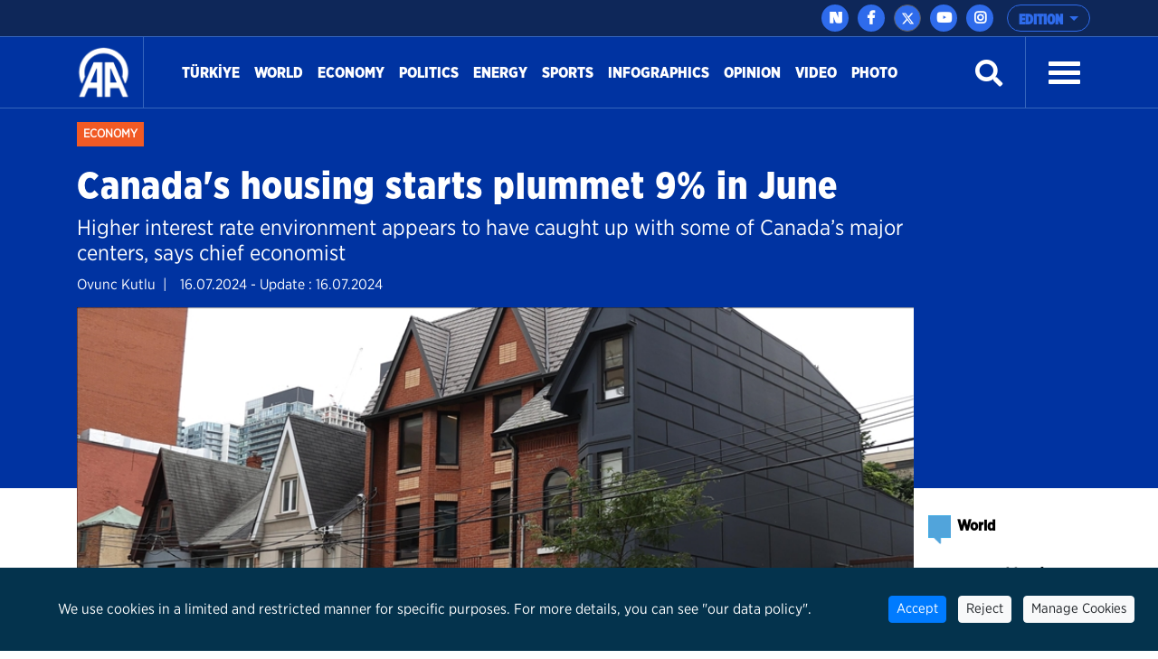

--- FILE ---
content_type: text/html; charset=utf-8
request_url: https://www.aa.com.tr/en/economy/canadas-housing-starts-plummet-9-in-june/3277075
body_size: 17936
content:
<!doctype html>
<!--[if lt IE 7]> <html class="no-js ie6 oldie"> <![endif]-->
<!--[if IE 7]>    <html class="no-js ie7 oldie"> <![endif]-->
<!--[if IE 8]>    <html class="no-js ie8 oldie"> <![endif]-->
<!--[if IE 9]>    <html class="no-js ie9 oldie"> <![endif]-->
<!--[if gt IE 8]><!-->

<html class="no-js" dir="ltr">
<!--<![endif]-->
<head>
    <meta charset="UTF-8" />
    <title>Canada&#39;s housing starts plummet 9% in June</title>
    <meta http-equiv="Content-Language" content="en">
    <meta name="description" content="Higher interest rate environment appears to have caught up with some of Canada’s major centers, says chief economist - Anadolu Ajansı" />
    <meta name="keywords" content="canada,Housing Starts,interest rate,Anadolu Ajansı">
    <meta http-equiv="Content-Type" content="text/html;charset=UTF-8" />
    <link rel='canonical' href='https://www.aa.com.tr/en/economy/canadas-housing-starts-plummet-9-in-june/3277075' />
    <meta name="viewport" content="width=device-width, initial-scale=1, shrink-to-fit=no">
    

    <link rel="alternate" type="application/rss+xml" title="Anadolu Ajansı &raquo; Rss" href="/rss/" />
    <meta property="fb:app_id" content="1855843514662870" />

        <meta property="fb:pages" content="165302756850788" />


    <meta name="twitter:card" content="summary_large_image" />
    <meta name="twitter:site" content="https://twitter.com/anadoluagency" />
    <meta name="twitter:creator" content="https://twitter.com/anadoluagency" />
    <meta name="twitter:url" content="https://www.aa.com.tr/en/economy/canadas-housing-starts-plummet-9-in-june/3277075" />
    <meta name="twitter:title" content="Canada&#39;s housing starts plummet 9% in June">
    <meta name="twitter:description" content="Higher interest rate environment appears to have caught up with some of Canada’s major centers, says chief economist - Anadolu Ajansı" />
    <meta name="twitter:image:src" content="https://cdnuploads.aa.com.tr/uploads/Contents/2024/07/16/thumbs_b_c_b0135f15cf3dc8792f6c8b224b1360d9.jpg?v=182759" />

    <meta property="og:image" content="https://cdnuploads.aa.com.tr/uploads/Contents/2024/07/16/thumbs_b_c_b0135f15cf3dc8792f6c8b224b1360d9.jpg?v=182759" itemprop="image" />
    <meta property="og:image:secure_url" content="https://cdnuploads.aa.com.tr/uploads/Contents/2024/07/16/thumbs_b_c_b0135f15cf3dc8792f6c8b224b1360d9.jpg?v=182759" />
    <meta property="og:image:type" content="image/jpeg" />
    <meta property="og:image:width" content="864" />
    <meta property="og:image:height" content="486" />
    <meta property="og:title" content="Canada&#39;s housing starts plummet 9% in June" />
    <meta property="og:description" content="Higher interest rate environment appears to have caught up with some of Canada’s major centers, says chief economist - Anadolu Ajansı" />
    <meta property="og:url" content="https://www.aa.com.tr/en/economy/canadas-housing-starts-plummet-9-in-june/3277075" />
    <meta property="og:type" content="article" />

    <meta itemprop="name" content="Canada&#39;s housing starts plummet 9% in June" />
    <meta itemprop="description" content="Higher interest rate environment appears to have caught up with some of Canada’s major centers, says chief economist - Anadolu Ajansı" />
    <meta itemprop="image" content="https://cdnuploads.aa.com.tr/uploads/Contents/2024/07/16/thumbs_b_c_b0135f15cf3dc8792f6c8b224b1360d9.jpg?v=182759" />

    <link rel="icon" href="https://cdnassets.aa.com.tr/assets/newVersion/images/favicon-32x32.png" media="(prefers-color-scheme:no-preference)">
    <link rel="icon" href="https://cdnassets.aa.com.tr/assets/newVersion/images/favicon-dark-32x32.png" media="(prefers-color-scheme:dark)">
    <link rel="icon" href="https://cdnassets.aa.com.tr/assets/newVersion/images/favicon-light-48x48.png" media="(prefers-color-scheme:light)">

    <link href="https://cdnassets.aa.com.tr/assets/newVersion/assets/owlcarousel/assets/owl.theme.default.css" rel="stylesheet" />
    <link href="https://cdnassets.aa.com.tr/assets/newVersion/assets/owlcarousel/assets/owl.theme.default.min.css" rel="stylesheet" />
    <link href="https://cdnassets.aa.com.tr/assets/newVersion/assets/owlcarousel/assets/owl.carousel.min.css" rel="stylesheet" />
    <link href="https://cdnassets.aa.com.tr/assets/newVersion/css/bootstrap.min.css" rel="stylesheet" />
    <link href="https://cdnassets.aa.com.tr/assets/newVersion/assets/fontawesome/css/all.css" rel="stylesheet" />
    <link href="https://cdnassets.aa.com.tr/assets/newVersion/assets/animatecss/animate.css" rel="stylesheet" />
    <link href="https://cdnassets.aa.com.tr/assets/newVersion/css/style.css?v=2.8.8" rel="stylesheet" />

    <link href="https://cdnassets.aa.com.tr/assets/css/selection-sharer.css" rel="stylesheet" />


    
    <!-- pinterest -->
    <meta name="p:domain_verify" content="4658984d2754f9c211149b0afeb2e5ff">
    <!-- google apps -->
    <meta name="google-site-verification" content="htdbD82dZlkOE493sk_MjTWms0Rz_Z4w4DmIt355RNI">
    <meta name="google-play-app" content="app-id=com.aa.arge.mobile.android.mobile_android">

    <script src="https://cdnassets.aa.com.tr/assets/newVersion/assets/jquery/jquery-3.3.1.min.js"></script>
    <script async src="//platform.twitter.com/widgets.js" charset="utf-8"></script>

    <script async src="//www.instagram.com/embed.js"></script>
    <script async src="https://www.tiktok.com/embed.js"></script>
 

    <script>
        if (/(iPad).*AppleWebKit.*Mobile.*Safari/.test(navigator.userAgent)) {
            var headNode = document.getElementsByTagName("head")[0];
            var sbNode = document.createElement('meta');
            sbNode.name = 'apple-itunes-app';
            sbNode.content = 'app-id=948616857';
            headNode.appendChild(sbNode);
        } else if (/(iPhone|iPod).*AppleWebKit.*Mobile.*Safari/.test(navigator.userAgent)) {
            var headNode = document.getElementsByTagName("head")[0];
            var sbNode = document.createElement('meta');
            sbNode.name = 'apple-itunes-app';
            sbNode.content = 'app-id=936244304';
            headNode.appendChild(sbNode);
        }
    </script>
    <script src="https://cdnassets.aa.com.tr/assets/js/whatsapp-button.js"></script>

    <script type="text/javascript">
        $(document).ready(function () {

            if (!window.matchMedia)
                return;

            var current = $('head > link[rel="icon"][media]');
            $.each(current, function (i, icon) {
                var match = window.matchMedia(icon.media);
                function swap() {
                    if (match.matches) {
                        current.remove();
                        current = $(icon).appendTo('head');
                    }
                }
                match.addListener(swap);
                swap();
            });
        });
    </script>

<script>NS_CSM_td=457581559;NS_CSM_pd=275116666;NS_CSM_u="/clm10";NS_CSM_col="af_collector_logstream_10.151.105.235";</script><script type="text/javascript">function sendTimingInfoInit(){setTimeout(sendTimingInfo,0)}function sendTimingInfo(){var wp=window.performance;if(wp){var c1,c2,t;c1=wp.timing;if(c1){var cm={};cm.ns=c1.navigationStart;if((t=c1.unloadEventStart)>0)cm.us=t;if((t=c1.unloadEventEnd)>0)cm.ue=t;if((t=c1.redirectStart)>0)cm.rs=t;if((t=c1.redirectEnd)>0)cm.re=t;cm.fs=c1.fetchStart;cm.dls=c1.domainLookupStart;cm.dle=c1.domainLookupEnd;cm.cs=c1.connectStart;cm.ce=c1.connectEnd;if((t=c1.secureConnectionStart)>0)cm.scs=t;cm.rqs=c1.requestStart;cm.rss=c1.responseStart;cm.rse=c1.responseEnd;cm.dl=c1.domLoading;cm.di=c1.domInteractive;cm.dcls=c1.domContentLoadedEventStart;cm.dcle=c1.domContentLoadedEventEnd;cm.dc=c1.domComplete;if((t=c1.loadEventStart)>0)cm.ls=t;if((t=c1.loadEventEnd)>0)cm.le=t;cm.tid=NS_CSM_td;cm.pid=NS_CSM_pd;cm.ac=NS_CSM_col;var xhttp=new XMLHttpRequest();if(xhttp){var JSON=JSON||{};JSON.stringify=JSON.stringify||function(ob){var t=typeof(ob);if(t!="object"||ob===null){if(t=="string")ob='"'+ob+'"';return String(ob);}else{var n,v,json=[],arr=(ob&&ob.constructor==Array);for(n in ob){v=ob[n];t=typeof(v);if(t=="string")v='"'+v+'"';else if(t=="object"&&v!==null)v=JSON.stringify(v);json.push((arr?"":'"'+n+'":')+String(v));}return(arr?"[":"{")+String(json)+(arr?"]":"}");}};xhttp.open("POST",NS_CSM_u,true);xhttp.send(JSON.stringify(cm));}}}}if(window.addEventListener)window.addEventListener("load",sendTimingInfoInit,false);else if(window.attachEvent)window.attachEvent("onload",sendTimingInfoInit);else window.onload=sendTimingInfoInit;</script></head>
<body>
    <!-- Google Tag Manager (noscript) -->
    
    <!-- End Google Tag Manager (noscript) -->
    <div id="fb-root"></div>

    <script>
	  window.fbAsyncInit = function() {
		FB.init({
		  appId: '1855843514662870',
		  status : true, // check login status
		  cookie : true, // enable cookies to allow the server to access the session
		  xfbml  : true  // parse XFBML
		});
	  };

	  (function() {
		var e = document.createElement('script');
		e.src = '//connect.facebook.net/tr_TR/all.js';
		e.async = true;
		document.getElementById('fb-root').appendChild(e);
        }());

    </script>
    <div>
        
<!-- start:page header mobile -->
<header class="sticky-top">
    

<script>
    var timerBreaking;
    var breakingStrLen = 0;

    $.breakingInit = function(){
        if (!document.hidden) {
            $.get('https://www.aa.com.tr/en/BreakingNewsAjax',{},function(data){
                if(data==""){
                    breakingStrLen = 0;
                    $('.ustBilgi').hide();
                }else{

                    if(breakingStrLen != data.length){
                        breakingStrLen = data.length;

                        $('.ustBilgi-yazi ul').html(data);
                        $('.ustBilgi-yazi li').addClass("item");
                        if ("en"=="ar") {
                            $('.ustBilgi-yazi li').addClass("direction-rtl");
                        }
                        $('.ustBilgi').show();
                        $('.ustbilgiSondakika').trigger('destroy.owl.carousel');
                        $('.ustbilgiSondakika').owlCarousel({
                           
                            loop:true,
                            nav: false,
                            items:1,
                            autoplay:true,
                            dots:false,
                            smartSpeed: 1000,
                            animateOut: 'fadeOutUp',
                            animateIn: 'fadeInLeft',
                            responsiveClass: true,
                            rtl: false,

                        });



                    }
                }

            });
        }
    }

    $(window).focus(function() {
        $.breakingInit();
    });


    $(document).ready(function () {
        $.breakingInit();
        var timerBreaking = setInterval(function(){ $.breakingInit() }, 5000);

    })

</script>
<div class="ustBilgi" style="display:none;">
    <div class="ustBilgi-sondakika">
        <div class="ustBilgi-genel container">
            <div class="ustBilgi-baslik col-xl-2 col-lg-12 col-md-12 col-sm-12 text-left"><div style="font-family: GothamNarrow-UltraItalic !important;    float: left;" class="sndkk">breaking </div>&nbsp <span style="font-style:normal !important">•</span> <div class="sondakikaAcKpt"><i class="fas fa-angle-up"></i></div> </div>
            <div class="ustBilgi-yazi col-xl-10 col-lg-12 col-md-12 col-sm-12">


                <ul class="ustbilgiSondakika owl-carousel owl-theme" style=" padding-top: 15px; margin-left: -70px;font-size:20px;"></ul> 
                
                
            </div>
        </div>
    </div>
</div>


    <div class="ustBar d-none d-md-block">

        <div class="ustBar-genel container p-0">
            
            <div class="ustBar-btn">





                <div class="ustBar-sosyal">
                     <a href="https://nsosyal.com/anadoluajansi" class="btn n-sosyal" target="_blank"><img src="https://cdnassets.aa.com.tr/assets/newVersion/images/next-header-aa.svg" width="20" style=" margin-bottom: 3px; margin-left: -0.5px;"></a>
                    <a href="https://www.facebook.com/anadoluagencyenglish" class="btn facebook" target="_blank"><i class="fab fa-facebook-f"></i></a>
                    <a href="https://twitter.com/anadoluagency" class="btn twitter"target="_blank"><svg xmlns="http://www.w3.org/2000/svg" height="1em" viewBox="0 0 512 512"><style>
                                                                                                                                                                                                                                                        svg {
                                                                                                                                                                                                                                                            fill: #ffffff
                                                                                                                                                                                                                                                        }
</style><path d="M389.2 48h70.6L305.6 224.2 487 464H345L233.7 318.6 106.5 464H35.8L200.7 275.5 26.8 48H172.4L272.9 180.9 389.2 48zM364.4 421.8h39.1L151.1 88h-42L364.4 421.8z" /></svg></a>
                    <a href="https://www.youtube.com/user/anadoluagency" class="btn youtube" target="_blank"><i class="fab fa-youtube"></i></a>
                    <a href="https://www.instagram.com/anadoluagency" class="btn instagram"target="_blank"><i class="fab fa-instagram"></i></a>
                 
                </div>

                <button type="button" class="btn dropdown-toggle ustBar-edition btn-outline-primary" data-toggle="dropdown" aria-haspopup="true" aria-expanded="false">
                    EDITION
                </button>
                <div class="dropdown-menu dropdown-menu-right">
                        <a class="dropdown-item" href="/tr">T&#252;rk&#231;e</a>
                        <a class="dropdown-item" href="/en">English</a>
                        <a class="dropdown-item" href="/ba">BHSC</a>
                        <a class="dropdown-item" href="/ru">Pусский</a>
                        <a class="dropdown-item" href="/fr">Fran&#231;ais</a>
                        <a class="dropdown-item" href="/ar">العربية</a>
                        <a class="dropdown-item" href="/kk">Kurd&#238;</a>
                        <a class="dropdown-item" href="/ks">کوردی</a>
                        <a class="dropdown-item" href="/sq">Shqip</a>
                        <a class="dropdown-item" href="/fa">فارسی</a>
                        <a class="dropdown-item" href="/mk">македонски</a>
                        <a class="dropdown-item" href="/id">Bahasa Indonesia</a>
                        <a class="dropdown-item" href="/es">Espa&#241;ol</a>
                </div>

            </div>
        </div>
    </div>
    <div class="fixedTopFix1 container"></div>
    <div class="anamenu">
        <nav class="navbar navbar-expand-lg container ">
            <a class="navbar-brand"  href="https://www.aa.com.tr/en">
            <img src="https://cdnassets.aa.com.tr/assets/newVersion/images/logo.png" class="logo" alt="logo" />

        </a>

            

            <div class="borderR" style="height:80px;margin-top: -2px;"></div>
            <button class="navbar-toggler" type="button" data-toggle="collapse" data-target="#navbarSupportedContent" aria-controls="navbarSupportedContent" aria-expanded="false" aria-label="Toggle navigation">
                <span class="navbar-toggler-icon"></span>
            </button>
                <div id="konu" class="konu" style="display: none;">
                    <h3> Canada&#39;s housing starts plummet 9% in June</h3>
                </div>

        <div class="collapse navbar-collapse" id="navbarSupportedContent">
            <ul class="navbar-nav mr-auto">
                    <li class="nav-item active">
                        <a class="nav-link" href="/en/turkiye">T&#252;rkİye <span class="sr-only">(current)</span></a>
                    </li>
                    <li class="nav-item active">
                        <a class="nav-link" href="/en/world">World <span class="sr-only">(current)</span></a>
                    </li>
                    <li class="nav-item active">
                        <a class="nav-link" href="/en/economy">Economy <span class="sr-only">(current)</span></a>
                    </li>
                    <li class="nav-item active">
                        <a class="nav-link" href="/en/politics">Politics <span class="sr-only">(current)</span></a>
                    </li>
                    <li class="nav-item active">
                        <a class="nav-link" href="https://www.aa.com.tr/en/energy">Energy <span class="sr-only">(current)</span></a>
                    </li>
                    <li class="nav-item active">
                        <a class="nav-link" href="/en/sports">Sports <span class="sr-only">(current)</span></a>
                    </li>
                    <li class="nav-item active">
                        <a class="nav-link" href="/en/info/infographics/0">Infographics <span class="sr-only">(current)</span></a>
                    </li>
                    <li class="nav-item active">
                        <a class="nav-link" href="/en/opinion">Opinion <span class="sr-only">(current)</span></a>
                    </li>

                <li class="nav-item">
                    <a class="nav-link" href="https://www.aa.com.tr/en/vgc/video-gallery/0">Video</a>
                </li>

                <li class="nav-item">
                    <a class="nav-link" href="https://www.aa.com.tr/en/pgc/photo-gallery/0">Photo</a>
                </li>


            </ul>
           

            


            <form class="form-inline my-2 my-lg-0" id="arama-form" autocomplete="off" method="get" action="https://www.aa.com.tr/en/search/">

                <input type="text" name="s" class="arama-alani " placeholder="Ara">

                <i class="fas fa-search" style="color: #ffffff"></i> 

            </form>


            <div class="borderL" style="height:80px;margin: -2px 25px 0 25px;"></div>



            <a id="nav-toggle" data-toggle="collapse" data-target="#menu-icerik" href="#menu-icerik" role="button" aria-expanded="false" aria-controls="menu-icerik" class="hamburgerB"><span></span></a>

        </div>
        </nav>

        <div id="menu-icerik" class="collapse">
            <div class="container menu-icerik-ortali">
                <div class="row">
                    <div class="col-md-3 col-lg-3 col-xl-3 mx-auto mb-3">

                            <p>
                                <a href="/en/turkiye" class="text-white">T&#252;rkiye</a>
                            </p>
                            <p>
                                <a href="/en/world" class="text-white">World</a>
                            </p>
                                    <ul>
                                            <li>
                                                <p>
                                                    <a href="/en/middle-east" class="text-white">Middle East</a>
                                                </p>
                                            </li>
                                            <li>
                                                <p>
                                                    <a href="/en/americas" class="text-white">Americas</a>
                                                </p>
                                            </li>
                                            <li>
                                                <p>
                                                    <a href="/en/europe" class="text-white">Europe</a>
                                                </p>
                                            </li>
                                            <li>
                                                <p>
                                                    <a href="/en/africa" class="text-white">Africa</a>
                                                </p>
                                            </li>
                                            <li>
                                                <p>
                                                    <a href="/en/asia-pacific" class="text-white">Asia - Pacific</a>
                                                </p>
                                            </li>

                                    </ul>
                            <p>
                                <a href="/en/economy" class="text-white">Economy</a>
                            </p>
                            <p>
                                <a href="/en/politics" class="text-white">Politics</a>
                            </p>
                            <p>
                                <a href="https://www.aa.com.tr/en/energy" class="text-white">Energy</a>
                            </p>
                            <p>
                                <a href="/en/sports" class="text-white">Sports</a>
                            </p>
                            <p>
                                <a href="/en/info/infographics/0" class="text-white">Infographics</a>
                            </p>
                            <p>
                                <a href="/en/opinion" class="text-white">Opinion</a>
                            </p>
                    </div>
                    <div class="col-md-3 col-lg-3 col-xl-3 mx-auto mb-3">

                        <p>
                            <a href="https://www.aa.com.tr/en/pgc/photo-gallery/0" class="text-white">Photo</a>
                        </p>
                        <p>
                            <a href="https://www.aa.com.tr/en/vgc/video-gallery/0" class="text-white">Video</a>
                        </p>
                        <ul>

                        </ul>



                    </div>
                    <div class="col-md-3 col-lg-3 col-xl-3 mx-auto  mb-3">
                            <p>
                                <a href="/en/environment" class="text-white">Environment</a>
                            </p>
                            <p>
                                <a href="/en/education" class="text-white">Education</a>
                            </p>
                            <p>
                                <a href="/en/life" class="text-white">Life</a>
                            </p>
                            <p>
                                <a href="/en/culture" class="text-white">Culture</a>
                            </p>
                            <p>
                                <a href="/en/opinion" class="text-white">Opinion</a>
                            </p>
                            <p>
                                <a href="/en/health" class="text-white">Health</a>
                            </p>
                            <p>
                                <a href="/en/science-technology" class="text-white">Science-Technology</a>
                            </p>
                    </div>
                    <div class="col-md-3 col-lg-3 col-xl-3 mx-auto mb-3">
                        
                        <p>
                            <a href="https://www.aa.com.tr/tr/sirkethaberleri" class="text-white" target="_blank">Business News</a>
                        </p>
                        <p>
                            <a href="http://aafinans.com" class="text-white" target="_blank">Finance Terminal</a>
                        </p>
                        <p>
                            <a href="http://www.anadoluimages.com/Account/SetLanguage?culture=en-US&amp;returnUrl=/" class="text-white" target="_blank">Anadolu Images</a>
                        </p>
                            <p>
                                <a href="https://www.aa.com.tr/en/energy" class="text-white" target="_blank">Energy Terminal</a>
                            </p>

                        <p>
                            <a href="https://www.aa.com.tr/en/newsacademy" class="text-white" target="_blank">AA Academy</a>
                        </p>
                        <p>
                            <a href="https://www.aa.com.tr/tr/yesilhat" class="text-white" target="_blank">Green Line</a>
                        </p>
                        <p>
                            <a href="https://www.aa.com.tr/tr/ayrimcilikhatti" class="text-white" target="_blank">Discrimination Line</a>
                        </p>
                        <p>
                            <a href="https://www.aa.com.tr/tr/teyithatti" class="text-white" target="_blank">Fact Check Line</a>
                        </p>
                        <p>
                            <a href="https://kariyer.aa.com.tr/?language=1" class="text-white" target="_blank"> Career AA</a>
                        </p>

                            <p>
                                <a href="https://www.aa.com.tr/en/corporate-news" class="text-white" target="_blank">Corporate News</a>
                            </p>
                        <p>
                            
                        </p>
                    </div>
                </div>
            </div>

        </div>
        
        <div class="navbarR row m-auto">
            <div class="col-2 m-auto mt-2 pt-2">


            <a href="https://www.aa.com.tr/en">
              <img src="https://cdnassets.aa.com.tr/assets/newVersion/images/logo.png" class="logoR" alt="logo" />
             </a>

                

            </div>
            <div class="col-8 pr-0">


                

                
                

            </div>
           
            <div class="col-2 m-auto pt-2 text-right hamburgerR" >
                <span><i class="fas fa-bars" onclick="openNav()"></i> </span>


            </div>
        </div>



    </div>

    <script>
            $(document).ready(function () {
                $('.mobile_search').on('click touch', function () {
                    $('#arama-form2').submit();
                    return false;
                });
                if (getCookie("v") == null || getCookie("v") == ''){
                    $('.uiVersion').addClass('oldVersion').removeClass('newVersion').text('Return to old version');
                }else if(getCookie("v")=='1'){
                    $('.uiVersion').addClass('oldVersion').removeClass('newVersion').text('Return to old version');
                }else{
                    $('.uiVersion').addClass('newVersion').removeClass('oldVersion').text('New version');
                }



                $('.newVersion').on('click', function () {
                    setCookie("v", 1, 999);
                    $(this).addClass('oldVersion').removeClass('newVersion');
                    window.location.href = 'https://www.aa.com.tr/en';
                    return false;
                });

                $('.oldVersion').on('click', function () {
                    setCookie("v", 0, 999);
                    $(this).addClass('newVersion').removeClass('oldVersion');
                    window.location.href = 'https://www.aa.com.tr/en';
                    return false;
                });
            });

    </script>

    <div id="mySidenav" class="sidenav">
        <div class="row sideUst">
            <div class="sideUst-left">
                <a href="https://www.aa.com.tr/en">
                    <img src="https://cdnassets.aa.com.tr/assets/newVersion/images/logo.png" class="logoR" alt="logo" />
                </a>
                
            </div>
            <div class="sideUst-right"> <a href="javascript:void(0)" class="closebtn" onclick="closeNav()">&times;</a></div>
        </div>
        <div class="row borderB sideArama">
            <form class="form-inline my-2 my-lg-0" id="arama-form2" autocomplete="off" method="get" action="https://www.aa.com.tr/en/search/">

                <input type="text" name="s" class="" />
                <a href="#!" style="padding:5px!important"><i class="fas fa-search"></i></a>
            </form>
        </div>
        <div class="row">
            <div class="accordion" id="accordionExample">

                <div class="detay-gundemdekiler-icon" style="margin-left:50px"></div>
                <a data-toggle="collapse" data-target="#collapseOne" aria-expanded="true" aria-controls="collapseOne" style="cursor:pointer; padding: 5px 70px;">
                    EDITION <i class="fas fa-angle-down"></i>
                </a>


                <div id="collapseOne" class="collapse" aria-labelledby="headingOne" data-parent="#accordionExample">
                        <a href="/tr" style="padding-left: 85px;">T&#252;rk&#231;e</a>
                        <a href="/en" style="padding-left: 85px;">English</a>
                        <a href="/ba" style="padding-left: 85px;">BHSC</a>
                        <a href="/ru" style="padding-left: 85px;">Pусский</a>
                        <a href="/fr" style="padding-left: 85px;">Fran&#231;ais</a>
                        <a href="/ar" style="padding-left: 85px;">العربية</a>
                        <a href="/kk" style="padding-left: 85px;">Kurd&#238;</a>
                        <a href="/ks" style="padding-left: 85px;">کوردی</a>
                        <a href="/sq" style="padding-left: 85px;">Shqip</a>
                        <a href="/fa" style="padding-left: 85px;">فارسی</a>
                        <a href="/mk" style="padding-left: 85px;">македонски</a>
                        <a href="/id" style="padding-left: 85px;">Bahasa Indonesia</a>
                        <a href="/es" style="padding-left: 85px;">Espa&#241;ol</a>
                </div>
            </div>


        </div>
            <div class="row">
                <ul>
                        <li>
                            <div class="detay-gundemdekiler-icon" style="margin-left:10px"></div> <a href="/en/turkiye" class="text-white">T&#252;rkiye</a>
                        </li>
                        <li>
                            <div class="detay-gundemdekiler-icon" style="margin-left:10px"></div> <a href="/en/world" class="text-white">World</a>
                        </li>
                        <li>
                            <div class="detay-gundemdekiler-icon" style="margin-left:10px"></div> <a href="/en/economy" class="text-white">Economy</a>
                        </li>
                        <li>
                            <div class="detay-gundemdekiler-icon" style="margin-left:10px"></div> <a href="/en/politics" class="text-white">Politics</a>
                        </li>
                        <li>
                            <div class="detay-gundemdekiler-icon" style="margin-left:10px"></div> <a href="https://www.aa.com.tr/en/energy" class="text-white">Energy</a>
                        </li>
                        <li>
                            <div class="detay-gundemdekiler-icon" style="margin-left:10px"></div> <a href="/en/sports" class="text-white">Sports</a>
                        </li>
                        <li>
                            <div class="detay-gundemdekiler-icon" style="margin-left:10px"></div> <a href="/en/info/infographics/0" class="text-white">Infographics</a>
                        </li>
                        <li>
                            <div class="detay-gundemdekiler-icon" style="margin-left:10px"></div> <a href="/en/opinion" class="text-white">Opinion</a>
                        </li>


                    <li>
                        <div class="detay-gundemdekiler-icon" style="margin-left:10px"></div> <a href="https://www.aa.com.tr/en/pgc/photo-gallery/0" class="text-white">Photo</a>
                    </li>
                    <li>
                        <div class="detay-gundemdekiler-icon" style="margin-left:10px"></div>  <a href="https://www.aa.com.tr/en/vgc/video-gallery/0" class="text-white">Video</a>
                    </li>

                    



                    


                </ul>
            </div>


        </div>







</header>


        

<style>
    .detay .col-md-10 {
        position: relative !important;
    }


    .isaretButton {
        top: 34px;
        right: 10px;
        width: 80px;
    }

        .isaretButton:hover {
            opacity: 1;
        }
    /*//edqweqweqw*/
    .isaretVideoPopup {
        display: none;
        position: fixed;
        bottom: 10px;
        right: 10px;
        border: 3px solid #464646;
        z-index: 9;
    }

    .isaretVideoPopupForm {
        max-width: 450px;
        padding: 10px;
        background-color: #292929;
    }

    #isaretVideo {
        width: 100%;
    }



    .isaretVideoPopupForm .btn {
        font-size: 20px;
        color: #f15a24;
        position: absolute;
        left: -26px;
        top: -21px;
        border: none;
        cursor: pointer;
    }


    .isaretCloseBtn em {
        background-color: #292929;
        padding: 4px 7px;
        border-radius: 15px;
        border: 1px solid #464646;
    }
</style>

<script>
    $(document).ready(function () {

        var languageRTL = 'ltr';
        if (languageRTL == "rtl") {
            $(".related-box").removeClass("pull-right");
            $(".related-box").addClass("pull-left");
            var newsheight = $(".article-post-content").height();
            $(".related-box").css("min-height", newsheight);
            console.log(newsheight);
            $(".detay-foto-editor a").css("float","right");
        }

        $(".open-popup, .imagesExpand").mouseover(function () {
            $(".imagesExpand").addClass("expandBorder");
        }).mouseout(function () {
            $(".imagesExpand").removeClass("expandBorder");
        });
        
        $("blockquote").not(".instagram-media,.tiktok-embed").before("<img src='https://cdnassets.aa.com.tr/assets/newVersion/images/analiz.png' class='alintiIcon'>");

        $('#whatsapp').on("click", function (e) {

            var article = $(this).attr("data-text");
            var weburl = $(this).attr("data-link");
            var whats_app_message = encodeURIComponent(article) + " - " + encodeURIComponent(weburl);
            var whatsapp_url = "whatsapp://send?text=" + whats_app_message;
            window.location.href = whatsapp_url;

        });






        $('#bip').on("click", function (e) {

            var article = $(this).attr("data-text");
            var weburl = $(this).attr("data-link");
            var bip_message = encodeURIComponent(article) + " - " + encodeURIComponent(weburl);
            var bip_url = "bip://send?text=" + bip_message;
            window.location.href = bip_url;

        });

        $('#printbutton').on("click", function (e) {
            printNews();
        })

        $('.facebookshare').on("click", function (e) {
            var appId = $('meta[property="fb:app_id"]').attr("content") || $('meta[property="fb:app_id"]').attr("value");
            var Title = $('meta[property="og:title"]').attr("content") || $('meta[property="og:title"]').attr("value");
            var Desciription = $('meta[property="og:description"]').attr("content") || $('meta[property="og:description"]').attr("value");
            var ImagesUrl = $('meta[property="og:image"]').attr("content") || $('meta[property="og:image"]').attr("value");
            var url2share = $('meta[property="og:url"]').attr("content") || $('meta[property="og:url"]').attr("value") || window.location.href;

            FB.ui({
                method: 'feed',
                app_id: appId,
                link: url2share,
                picture: ImagesUrl,
                name: Title,
                description: Desciription,
                redirect_uri: url2share,
                display: 'popup'
            });
        });

        $(".article-post-content").find('img').each(function () {
            if ($(this).attr("alt") != null && $(this).attr('alt') != "") {
                var alttext = $(this).attr("alt");

                // $(this).css("max-width", "150px !important");
                if ($(this).parent().prop('tagName') == "a" || $(this).parent().prop('tagName') == "A") {
                    var imgwidth = $(this).width();
                    $(this).parent().wrap("<div style='width:" + imgwidth + "px' class='ImageContainer'></div>");
                }
                else {
                    var imgwidth = $(this).width();
                    $(this).wrap("<div style='width:" + imgwidth + "px' class='ImageContainer'></div>");
                }

                $(this).parent().append("<span class='imgaltspan'>" + alttext + "</span>");

            }
        });



        jQuery(document).bind("keyup keydown", function (e) {
            if (e.ctrlKey && e.keyCode == 80) {
                printNews();
                return false;
            }
        });

        var printSayi = 0;
        function printNews() {
            printSayi++;
            if (printSayi % 2 == 1) {
                $('.donotprint').hide();
                $('.print').print({
                    globalStyles: true,
                    mediaPrint: false,
                    stylesheet: null,
                    noPrintSelector: ".no-print",
                    iframe: true,
                    append: null,
                    prepend: null,
                    manuallyCopyFormValues: false,
                    deferred: $.Deferred(),
                    timeout: 250
                });
                $('.donotprint').show();
            }


        }

        //context menu
        var slideIndex = 1;
        showDivs(slideIndex);

        function plusDivs(n) {
            showDivs(slideIndex += n);
        }

        function showDivs(n) {
            var i;
            var x = document.getElementsByClassName("mySlides");
            if (x.length > 0) {
                if (n > x.length) { slideIndex = 1 }
                if (n < 1) { slideIndex = x.length }
                for (i = 0; i < x.length; i++) {
                    x[i].style.display = "none";
                }
                //var xnum = document.getElementsByClassName("photodetailpage"); xnum[0].innerHTML = slideIndex + " / " + x.length;
                x[slideIndex - 1].style.display = "block";
            }

        }

        $('.w3-display-left').on('click', function () {
            plusDivs(-1);
        });
        $('.w3-display-right').on('click', function () {
            plusDivs(1);
        });

        $(".isaretButton").click(function () {
            $(".isaretVideoPopup").show();
            $("#isaretVideo")[0].play();
        });


        $(".isaretCloseBtn").click(function () {
            $(".isaretVideoPopup").hide();
            $("#isaretVideo")[0].pause();
        })

    });


</script>
<script src="https://public.flourish.studio/resources/embed.js"></script>
<script src="https://cdnassets.aa.com.tr/assets/newVersion/js/jquery.print.js"></script>






<main>
    <div class="print">
        <div class="detay-bg">
            <div class="detay-spot container ">
                <div class="detay-spot-category">
                    <span class="detay-news-category ">
 <a href="https://www.aa.com.tr/en/economy">Economy</a>
                    </span>

                    <br /><br />

                    <h1> Canada&#39;s housing starts plummet 9% in June</h1>

                    <h4>Higher interest rate environment appears to have caught up with some of Canada’s major centers, says chief economist</h4>
                    <div class="row">
                            <span style="float:left;    padding-right: 15px;">Ovunc Kutlu &nbsp;|</span>
                    <span style="padding-left:0px;" class="tarih">16.07.2024 - Update : 16.07.2024 </span>
                    </div>
                </div>

            </div>
        </div>
        <div style="height: 200px; background-color: #0033A1; width: 100%; margin-top: -2px"></div>
        <div class="row detay container">
            <div class="col-md-10">

                <img src="https://cdnuploads.aa.com.tr/uploads/Contents/2024/07/16/thumbs_b_c_b0135f15cf3dc8792f6c8b224b1360d9.jpg?v=182759" class="detay-buyukFoto img-fluid" alt="Canada&#39;s housing starts plummet 9% in June" />
                <br /><br />
                <div>
                    <div class="sticky-top social-left d-none d-sm-block">
                        <a role="button" class="btn n-sosyal-detay" href="https://sosyal.teknofest.app/share?url=http://v.aa.com.tr/3277075&text=Canada%27s+housing+starts+plummet+9%25+in+June"><img src="https://cdnassets.aa.com.tr/assets/newVersion/images/next-header-aa.svg" width="20" class="" style="margin:-3px;margin-top:-5px;"></a>
                        <a role="button" class="btn facebook" href="http://www.facebook.com/sharer.php?u=http://v.aa.com.tr/3277075&p[images][0]=https://cdnuploads.aa.com.tr/uploads/Contents/2024/07/16/thumbs_b_c_b0135f15cf3dc8792f6c8b224b1360d9.jpg?v=182759&p[title]=Canada&#39;s housing starts plummet 9% in June&p[summary]=Higher interest rate environment appears to have caught up with some of Canada’s major centers, says chief economist"><i class="fab fa-facebook-f"></i></a>
                        <a role="button" class="btn twitter" href="https://twitter.com/intent/tweet?url=http://v.aa.com.tr/3277075&text=Canada%27s+housing+starts+plummet+9%25+in+June" onclick="window.open(this.href, 'aawindow', 'left=50,top=50,width=600,height=360,toolbar=0'); return false;">
                            <svg xmlns="http://www.w3.org/2000/svg" height="1em" viewBox="0 0 512 512">
                                <style>
                                    svg {
                                        fill: #ffffff
                                    }
                                </style>
                                <path d="M389.2 48h70.6L305.6 224.2 487 464H345L233.7 318.6 106.5 464H35.8L200.7 275.5 26.8 48H172.4L272.9 180.9 389.2 48zM364.4 421.8h39.1L151.1 88h-42L364.4 421.8z" />
                            </svg>
                        </a>
                        <a role="button" class="btn linkedin" href="https://www.linkedin.com/shareArticle?mini=true&amp;url=http://v.aa.com.tr/3277075&title=Canada%27s+housing+starts+plummet+9%25+in+June"><i class="fab fa-linkedin"></i></a>
                        <a role="button" class="btn mail" href="mailto:?subject=Canada%27s+housing+starts+plummet+9%25+in+June&body=Canada%27s+housing+starts+plummet+9%25+in+June http://v.aa.com.tr/3277075"><i class="far fa-envelope"></i></a>
                        <a role="button" class="btn printS" id="printbutton" href="#!"><i class="fas fa-print"></i></a>

                    </div>
                    <div class="detay-icerik">
                        <h6></h6>

                        <div>
                            <p><strong>ISTANBUL</strong>&nbsp;</p><p>Housing starts in Canada plummeted 9% in June, compared to the previous month, according to Canada Mortgage and Housing Corporation (CMHC) figures released Tuesday.</p><p>Housing starts stood at 241,672 units in June, down from 264,929 units in May, the CMHC said in a statement.</p><p>The market estimate for the figure was to come in at around 255,000.</p><p>In May 2023, the country saw housing starts plummet 23% to 202,494 units &ndash; the lowest in more than three years.</p><p>CMHC Chief Economist Bob Dugan said in a statement that the higher interest rate environment appears to have caught up with some of Canada&rsquo;s major centers as lower multi-unit starts, particularly in Vancouver and Toronto.</p><p>"While strong starts growth in June and the first half 2024 in Calgary, Edmonton, and Montr&eacute;al mitigated some of these decreases, we expect continued downward starts pressure across Canada throughout 2024," he added.</p><p>Annually, total actual housing starts in June were significantly lower in two of Canada&rsquo;s three major cities compared to the same month of last year, with Toronto and Vancouver down 60% and 55%, respectively, as both cities recorded significant declines in multi-unit construction, said the CMHC.</p><p>Montr&eacute;al, on the other hand, was up significantly at 226% year-on-year, due to much higher multi-unit activity, it added.<br /></p>
                            <span class="detay-foto-editor">
                                <a href="https://www.aa.com.tr/en/p/subscription/1001" target="_blank" style="font-size:12px; color:#444; text-decoration:none;">
                                    Anadolu Agency website contains only a portion of the news stories offered to subscribers in the AA News Broadcasting System (HAS), and in summarized form. <b style="color:#1897F7">Please contact us for subscription options.</b>
                                </a>
                            </span>
                        </div>
                        <div class="detay-paylas">
                            <h6>Related topics</h6>
                            <div>
                                            <a href="https://www.aa.com.tr/en/search/?s=canada&tag=1" class="btn btn-outline-secondary">canada</a>
                                            <a href="https://www.aa.com.tr/en/search/?s=Housing+Starts&tag=1" class="btn btn-outline-secondary">Housing Starts</a>
                                            <a href="https://www.aa.com.tr/en/search/?s=interest+rate&tag=1" class="btn btn-outline-secondary">interest rate</a>

                            </div>

                            <div class="d-block d-sm-none">
                                <h6>Bu haberi paylaşın</h6>
                                <div>
                                    <a role="button" class="btn n-sosyal-detay" href="https://sosyal.teknofest.app/share?url=http://v.aa.com.tr/3277075&text=Canada%27s+housing+starts+plummet+9%25+in+June"><img src="https://cdnassets.aa.com.tr/assets/newVersion/images/next-header-aa.svg" width="20" class="" style="margin:-3px;margin-top:-5px;"></a>
                                    <a role="button" class="btn facebook" href="http://www.facebook.com/sharer.php?u=http://v.aa.com.tr/3277075&p[images][0]=https://cdnuploads.aa.com.tr/uploads/Contents/2024/07/16/thumbs_b_c_b0135f15cf3dc8792f6c8b224b1360d9.jpg?v=182759&p[title]=Canada&#39;s housing starts plummet 9% in June&p[summary]=Higher interest rate environment appears to have caught up with some of Canada’s major centers, says chief economist"><i class="fab fa-facebook-f"></i></a>
                                    <a role="button" class="btn twitter" href="https://twitter.com/intent/tweet?url=http://v.aa.com.tr/3277075&text=Canada%27s+housing+starts+plummet+9%25+in+June" onclick="window.open(this.href, 'aawindow', 'left=50,top=50,width=600,height=360,toolbar=0'); return false;">
                                        <svg xmlns="http://www.w3.org/2000/svg" height="1em" viewBox="0 0 512 512">
                                            <style>
                                                svg {
                                                    fill: #ffffff
                                                }
                                            </style>
                                            <path d="M389.2 48h70.6L305.6 224.2 487 464H345L233.7 318.6 106.5 464H35.8L200.7 275.5 26.8 48H172.4L272.9 180.9 389.2 48zM364.4 421.8h39.1L151.1 88h-42L364.4 421.8z" />
                                        </svg>
                                    </a>
                                    <a role="button" class="btn linkedin" href="https://www.linkedin.com/shareArticle?mini=true&amp;url=https://www.aa.com.tr/en/economy/canadas-housing-starts-plummet-9-in-june/3277075&title=Canada%27s+housing+starts+plummet+9%25+in+June"><i class="fab fa-linkedin"></i></a>
                                    <a role="button" class="btn mail" href="mailto:?subject=Canada%27s+housing+starts+plummet+9%25+in+June&body=Canada%27s+housing+starts+plummet+9%25+in+June https://www.aa.com.tr/en/economy/canadas-housing-starts-plummet-9-in-june/3277075"><i class="far fa-envelope"></i></a>
                                    <a role="button" class="btn whatsapp" id="whatsapp" data-text="Canada&#39;s housing starts plummet 9% in June" data-link="https://www.aa.com.tr/en/economy/canadas-housing-starts-plummet-9-in-june/3277075"><i class="fab fa-whatsapp"></i></a>
                                    <a role="button" class="btn bip" id="bip" data-text="Canada&#39;s housing starts plummet 9% in June" data-link="https://www.aa.com.tr/en/economy/canadas-housing-starts-plummet-9-in-june/3277075"><img src="https://cdnassets.aa.com.tr/assets/newVersion/images/bip.png" style="height:35px;left: -6px;top: -6px; position: relative;" /></a>
                                </div>
                            </div>

                        </div>
                    </div>
                </div>





            </div>
            <div class="col-xl-2 col-lg-2 col-md-12 col-sm-12 detay-gundemdekiler p-sm-0 pl-md-3 pl-lg-3 pl-xl-3">
                <div class="sticky-top donotprint">
                    
                    
        <div style="padding-bottom: 45px;padding-top: 10px;">
            <div class="analiz-baslikicon">
                <img src="https://cdnassets.aa.com.tr/assets/newVersion/images/analiz.png" alt="Analysis" />
            </div>
            


            <div class="analiz-baslikbg"><a href="https://www.aa.com.tr/en/world">World</a></div>

        </div>
                <a href="https://www.aa.com.tr/en/world/eu-mercosur-bloc-sign-trade-agreement-in-paraguay/3802520">
                        <h6 style="font-size:.9rem">EU, Mercosur bloc sign trade agreement in Paraguay</h6>

                </a>
                    <hr />
                <a href="https://www.aa.com.tr/en/world/zelenskyy-orders-faster-electricity-imports-equipment-provisions-from-ukraine-s-partners/3802438">
                        <h6 style="font-size:.9rem">Zelenskyy orders faster electricity imports, equipment provisions from Ukraine’s partners</h6>

                </a>
                    <hr />
                <a href="https://www.aa.com.tr/en/world/egypt-sudan-welcome-trump-s-offer-to-mediate-nile-dam-dispute/3802345">
                        <h6 style="font-size:.9rem">Egypt, Sudan welcome Trump’s offer to mediate Nile dam dispute</h6>

                </a>
                    <hr />
                <a href="https://www.aa.com.tr/en/world/iaea-declares-local-ceasefire-for-repairs-to-backup-power-line-to-zaporizhzhia-power-plant/3802179">
                        <h6 style="font-size:.9rem">IAEA declares local ceasefire for repairs to backup power line to Zaporizhzhia power plant</h6>

                </a>
                    <hr />
                <a href="https://www.aa.com.tr/en/world/child-social-media-bans-spread-worldwide/3801806">
                        <h6 style="font-size:.9rem">Child social media bans spread worldwide</h6>

                </a>

                </div>
            </div>
        </div>
        <div class="borderT"></div>
        <div class="row container m-auto p-0 donotprint">










        </div>
        <div class="donotprint">
            

    <div class=" row detay-benzerHaberler">
        <div class="border100"></div>
        <div class="detay-benzerHaberler-baslik container"><div class="baslikSolicon"> </div><h1>Related news</h1></div>
        <div class="border100"></div>
        <div class="detay-benzerHaberler-icerik">

            <div class="container p-0">
                <div class="row borderL detay-benzer">
                                <div class="col-md-6 borderR p-0">
                                    <a href="https://www.aa.com.tr/en/americas/trump-says-canada-should-pursue-trade-deals-with-china/3801726">
                                        <img class="img-responsive m-0 p-0 w-100" alt="Trump says Canada &#39;should&#39; pursue trade deals with China" src="https://cdnuploads.aa.com.tr/uploads/Contents/2026/01/16/thumbs_m_c_5483a8fe8acac10b41a04711bcb57edd.jpg?v=220714" >
                                    </a>
                                    <h2>
                                        <span class="foto-manset">
                                            <a href="https://www.aa.com.tr/en/americas/trump-says-canada-should-pursue-trade-deals-with-china/3801726"> Trump says Canada &#39;should&#39; pursue trade deals with China</a>
                                        </span>
                                    </h2>
                                </div>
                                <div class="col-sm-6 col-md-3 borderR p-0">
                                    <a href="https://www.aa.com.tr/en/world/canadas-carney-seeks-china-ties-adapted-to-new-global-realities-in-summit-with-xi/3801182">
                                        <img class="img-responsive m-0 p-0 w-100 " alt="" src="https://cdnuploads.aa.com.tr/uploads/Contents/2026/01/16/thumbs_m_c_0316870530338d3dfe48945d307107ce.jpg?v=130059" >
                                    </a>
                                    <a href="https://www.aa.com.tr/en/world/canadas-carney-seeks-china-ties-adapted-to-new-global-realities-in-summit-with-xi/3801182">
                                        <h4>
                                            Canada&#39;s Carney seeks China ties &#39;adapted to new global realities&#39; in summit with Xi
                                        </h4>
                                    </a>
                                </div>
                                <div class="col-sm-6 col-md-3 borderR p-0">
                                    <a href="https://www.aa.com.tr/en/americas/canada-seeks-to-thaw-freeze-with-china-during-premier-carney-s-visit/3800852">
                                        <img class="img-responsive m-0 p-0 w-100 " alt="" src="https://cdnuploads.aa.com.tr/uploads/Contents/2026/01/16/thumbs_m_c_597aca585fd232125120c6baac5d25d0.jpg?v=020750" >
                                    </a>
                                    <a href="https://www.aa.com.tr/en/americas/canada-seeks-to-thaw-freeze-with-china-during-premier-carney-s-visit/3800852">
                                        <h4>
                                            Canada seeks to thaw freeze with China during premier Carney’s visit
                                        </h4>
                                    </a>
                                </div>

                </div>
                <div class="row borderL borderT">
                                <div class="col-sm-6 col-md-3 borderR p-0">
                                    <a href="https://www.aa.com.tr/en/americas/canadian-citizen-dies-in-iran-amid-nationwide-unrest/3800612">
                                        <img class="img-responsive m-0 p-0 w-100" alt="Canadian citizen dies in Iran amid nationwide unrest" src="https://cdnuploads.aa.com.tr/uploads/Contents/2026/01/15/thumbs_m_c_4ccf6a00e5616f80a6cff290bf6510ce.jpg?v=192321">
                                    </a>
                                    <a href="https://www.aa.com.tr/en/americas/canadian-citizen-dies-in-iran-amid-nationwide-unrest/3800612"> <h4>Canadian citizen dies in Iran amid nationwide unrest</h4></a>
                                </div>
                                <div class="col-sm-6 col-md-3 borderR p-0">
                                    <a href="https://www.aa.com.tr/en/asia-pacific/china-urges-canada-to-deepen-cooperation-against-interference-as-premiers-set-to-meet/3799848">
                                        <img class="img-responsive m-0 p-0 w-100" alt="China urges Canada to ‘deepen cooperation’ against ‘interference’ as premiers set to meet" src="https://cdnuploads.aa.com.tr/uploads/Contents/2026/01/15/thumbs_m_c_e9b4f48b464cdb64bcca78496c987251.jpg?v=100524">
                                    </a>
                                    <a href="https://www.aa.com.tr/en/asia-pacific/china-urges-canada-to-deepen-cooperation-against-interference-as-premiers-set-to-meet/3799848"> <h4>China urges Canada to ‘deepen cooperation’ against ‘interference’ as premiers set to meet</h4></a>
                                </div>
                                <div class="col-sm-6 col-md-3 borderR p-0">
                                    <a href="https://www.aa.com.tr/en/americas/canadian-premier-begins-china-trip-1st-since-2017/3799554">
                                        <img class="img-responsive m-0 p-0 w-100" alt="Canadian premier begins China trip, 1st since 2017" src="https://cdnuploads.aa.com.tr/uploads/Contents/2026/01/14/thumbs_m_c_6f7d7cdc2cad3fe2a4d06fb7dfa95a5c.jpg?v=220718">
                                    </a>
                                    <a href="https://www.aa.com.tr/en/americas/canadian-premier-begins-china-trip-1st-since-2017/3799554"> <h4>Canadian premier begins China trip, 1st since 2017</h4></a>
                                </div>

                </div>
            </div>
        </div>
    </div>

        </div>

    </div>



</main>
        
<script async src="https://www.googletagmanager.com/gtag/js?id='G-6LTZQVNSHQ'"></script>



<style>
    #cookiepolicy {
        z-index: 9999;
        position: fixed;
        width: 100%;
        background: #04334d;
        padding: 30px 0px;
        font-size: 12px;
        line-height: 16px;
        bottom: 0px;
        display: none;
        margin: 0;
    }

    .cookieDiv {
        display: flex;
        justify-content: space-between;
        text-align: left;
    }

    .cookieText {
        margin: 0;
        padding-left: 5%;
        padding-top: 8px;
        padding-bottom: 8px;
        color: #fff;
        font-size: 16px
    }

    .cookieButton {
        display: inline-block;
        margin-left: 2%;
        margin-right: 2%;
        min-width: 40%;
        min-width: calc((150px + 3 * 4px) * 2 + 150px);
        min-width: -webkit-fit-content;
        min-width: -moz-fit-content;
        min-width: fit-content;
        align-self: center;
        position: relative;
    }

        .cookieButton .btn {
            padding: 3px 8px;
            font-size: 15px;
            margin-left: 10px;
        }

    .cookieBody {
        height: 446px;
        overflow: auto;
    }

    #cookiePolicyModal .modal-dialog {
        margin-bottom: 100px;
    }
</style>
<footer>

    <div class="footerUst container">
        <!-- Grid row -->
        <div class="row mt-5">
            <!-- Grid column -->

            <div class="col-md-3 col-lg-3 col-xl-3 mx-auto mb-3">

                <!-- Content -->
                <a href="https://www.aa.com.tr/en" class="row m-auto col-xs-push-12"><img class="img-fluid footer-logo" src="https://cdnassets.aa.com.tr/assets/newVersion/images/footerlogo-notype.png" alt="Anadolu Ajansı"></a>


                <div class="footerSosyalmedya row text-center">
                    <a href="https://nsosyal.com/anadoluajansi" target="_blank" class="col-2"> <img src="https://cdnassets.aa.com.tr/assets/newVersion/images/next-footer-aa-com-tr.svg" alt="next logo"></a>
                    <a href="https://www.facebook.com/anadoluagencyenglish" target="_blank" class="col-2"> <img src="https://cdnassets.aa.com.tr/assets/newVersion/images/facebook.png" alt="facebook logo"></a>
                    <a href="https://twitter.com/anadoluagency" target="_blank" class="col-2"><img src="https://cdnassets.aa.com.tr/assets/newVersion/images/x_twitter.png" alt="twitter logo"></a>
                    <a href="https://www.youtube.com/user/anadoluagency" target="_blank" class="col-2"><img src="https://cdnassets.aa.com.tr/assets/newVersion/images/youtube.png" alt="youtube logo"></a>
                    <a href="https://www.instagram.com/anadoluagency" target="_blank" class="col-2"><img src="https://cdnassets.aa.com.tr/assets/newVersion/images/instagram.png" alt="instagram logo"></a>
                </div>

                


            </div>
            <div class="col-md-2 col-lg-2 col-xl-2 mx-auto text-md-left mb-3 text-sm-center">
                <!-- Links -->
                <h6 class="font-weight-bold">Corporate</h6>
                            <p class="mb-0">
                                <a href="https://www.aa.com.tr/en/p/history" class="text-white">History</a>
                            </p>
                            <p class="mb-0">
                                <a href="https://www.aa.com.tr/en/p/editorial-guidelines" class="text-white">Editorial Guidelines</a>
                            </p>
                            <p class="mb-0">
                                <a href="https://www.aa.com.tr/en/p/social-media-policies" class="text-white">Social Media Policies</a>
                            </p>
                            <p class="mb-0">
                                <a href="https://www.aa.com.tr/en/p/executive-team" class="text-white">Executive Team</a>
                            </p>
                            <p class="mb-0">
                                <a href="https://www.aa.com.tr/en/p/domestic-offices" class="text-white">Domestic Offices</a>
                            </p>
                            <p class="mb-0">
                                <a href="https://www.aa.com.tr/en/p/international-offices" class="text-white">International Offices</a>
                            </p>
                            <p class="mb-0">
                                <a href="https://www.aa.com.tr/en/p/logos" class="text-white">Logos</a>
                            </p>
                            <p class="mb-0">
                                <a href="https://www.aa.com.tr/en/p/communication" class="text-white">Communication</a>
                            </p>

            </div>
            <div class="col-md-2 col-lg-2 col-xl-2 mx-auto mt-3 marT-20 text-md-left mb-3 text-sm-center">
                <!-- Links -->
                <h6 class="text-uppercase font-weight-bold"></h6>
                <p>
                    <a href="https://www.aa.com.tr/en/rss/default?cat=live" class="text-white" target="_blank">RSS</a>
                </p>

                    <p class="mb-0">
                        <a class="text-white" href="/en/p/subscription/1001" title="Subscription Requests">Subscription Requests</a>
                    </p>
                    <p class="mb-0">
                        <a class="text-white" href="https://www.aa.com.tr/en/p/@ _UrlAnnouncement/1002" title="Announcement Service">Announcement Service</a>
                    </p>

                            <p class="mb-0">
                                <a href="https://www.aa.com.tr/en/p/quality-management" class="text-white">Quality Management</a>
                            </p>
                            <p class="mb-0">
                                <a href="https://www.aa.com.tr/en/p/privacy-and-cookies-policy" class="text-white">Privacy and Cookies Policy</a>
                            </p>
                            <p class="mb-0">
                                <a href="https://www.aa.com.tr/en/p/information-policy" class="text-white">Information Policy</a>
                            </p>
                            <p class="mb-0">
                                <a href="https://www.aa.com.tr/en/p/diary" class="text-white">Diary</a>
                            </p>


            </div>
            <div class="col-md-2 col-lg-2 col-xl-2 mx-auto marT-20 text-md-left mb-3 text-sm-center">
                <!-- Links -->
                <h6 class="font-weight-bold">Network</h6>
                <p>
                    <a href="https://www.aa.com.tr/tr/isdunyasi" class="text-white" target="_blank">Business News</a>
                </p>
                <p>
                    <a href="http://aafinans.com" class="text-white" target="_blank">Finance Terminal</a>
                </p>
                <p>
                    <a href="http://www.anadoluimages.com/Account/SetLanguage?culture=en-US&amp;returnUrl=/" class="text-white" target="_blank">Anadolu Images</a>
                </p>
                
                <p>
                    <a href="https://www.aa.com.tr/en/energy" class="text-white" target="_blank">Energy Terminal</a>
                </p>
                <p>
                    <a href="https://www.aa.com.tr/en/newsacademy" class="text-white" target="_blank">AA Academy</a>
                </p>
                <p>
                    <a href="https://www.aa.com.tr/tr/yesilhat" class="text-white" target="_blank">Green Line</a>
                </p>
                <p>
                    <a href="https://www.aa.com.tr/tr/ayrimcilikhatti" class="text-white" target="_blank">Discrimination Line</a>
                </p>
                <p>
                    <a href="https://www.aa.com.tr/tr/teyithatti" class="text-white" target="_blank">Fact Check Line</a>
                </p>
            
            </div>
            <div class="col-md-3 col-lg-3 col-xl-3 mx-auto mb-md-0 text-md-left mb-3 text-sm-center">
                <!-- Links -->
                    <h6 class="font-weight-bold" style="font-family:'GothamNarrow-Black'">Değişen D&#252;nyanın Habercisi</h6>

                <p>
                    <a href="https://itunes.apple.com/tr/app/anadolu-ajans-mobil/id936244304?mt=8" class="text-white" target="_blank">IPhone Application</a>
                </p>
               
                <p>
                    <a href="https://play.google.com/store/apps/details?id=com.aa.arge.mobile.android.mobile_android" class="text-white" target="_blank">Android Application</a>
                </p>
              
                <a href="https://play.google.com/store/apps/details?id=com.aa.arge.mobile.android.mobile_android" class="text-white" target="_blank">
                    <img src="https://cdnassets.aa.com.tr/assets/newVersion/images/googleplay.png" alt="googleplay logo" />
                </a>
                <a href="https://itunes.apple.com/tr/app/anadolu-ajans-mobil/id936244304?mt=8" class="text-white" target="_blank"><img src="https://cdnassets.aa.com.tr/assets/newVersion/images/appstore.png" alt="applestore logo" /></a>
            </div>

        </div>

    </div>
    <div class="footer-copyright text-center py-5 ">
        <a href="https://www.aa.com.tr" class="text-white"> Anadolu Ajansı &#169; 2021</a>
    </div>
</footer>

<div id="cookiepolicy">
    <div class="cookieDiv">
        <div class="cookieText">
            <a href="https://www.aa.com.tr/en/p/privacy-and-cookies-policy" target="_blank" style="color:#fff;">We use cookies in a limited and restricted manner for specific purposes. For more details, you can see &quot;our data policy&quot;.</a>
        </div>
        <div class="cookieButton">
            <a href="#" id="cookieaccept" style="color:#fff; " class="btn btn-primary">Accept</a>
            <a href="#" id="cookieDeny" class="btn btn-light">Reject</a>
            <a href="#" id="cookieSetting" class="btn btn-light">Manage Cookies</a>
        </div>
    </div>

</div>

<div class="modal fade bd-example-modal-lg" id="cookiePolicyModal" data-backdrop="static" tabindex="-1" role="dialog" aria-labelledby="staticBackdropLabel" aria-hidden="true">
    <div class="modal-dialog modal-lg" role="document">
        <div class="modal-content">
            <div class="modal-header">
                <h5 class="modal-title" id="staticBackdropLabel">  Changing Cookie Preferences</h5>
                <button type="button" class="close" data-dismiss="modal" aria-label="Close">
                    <span aria-hidden="true">&times;</span>
                </button>
            </div>
            <div class="modal-body cookieBody">
                Mandatory cookies are used on our website www.aa.com.tr in order to provide you with a better service. These cookies cannot be disabled via the &quot;Cookie Control Panel&quot;. You can view the cookies used on our site via the &quot;Cookie Control Panel&quot; and change your preferences.
                <div class="p-3">
                    <div class="font-weight-bold mt-3 mb-2">
                        Necessary Cookies
                    </div>
                    <div>
                        This cookie is used to distinguish between humans and bots. This is beneficial for the web site, in order to make valid reports on the use of their web site.
                    </div>
                    <hr />

                    <div class="font-weight-bold mt-2 mb-2">
                        Functional Cookies
                    </div>
                    <div>
                        Remembers the user&#39;s selected language version of a website.
                    </div>
                    <hr />
                    <div class="font-weight-bold mt-2 mb-2">
                        Performance/Analytical Cookies
                    </div>
                    <div>
                        Registers a unique ID that is used to generate statistical data on how the visitor uses the website.Used by Google Analytics to throttle request rate.
                    </div>
                    <div class="mt-2 mb-2">
                        <div class="form-check-inline">
                            <label class="form-check-label">
                                <input type="radio" class="form-check-input" checked name="optradioPerformans" value="1"> Accept
                            </label>
                        </div>
                        <div class="form-check-inline">
                            <label class="form-check-label">
                                <input type="radio" class="form-check-input" name="optradioPerformans" value="0">Reject
                            </label>
                        </div>

                    </div>
                    <hr />
                    <div class="font-weight-bold mt-2 mb-2">
                        Advertising/Marketing Cookies
                    </div>
                    <div>
                        This cookie is used to collect information on consumer behavior, which is sent to Alexa Analytics. (Alexa Analytics is an Amazon company.)
                    </div>
                    <div class="mt-2 mb-2 ">
                        <div class="form-check-inline">
                            <label class="form-check-label">
                                <input type="radio" class="form-check-input" checked name="optradioReklam" value="1"> Accept
                            </label>
                        </div>
                        <div class="form-check-inline">
                            <label class="form-check-label">
                                <input type="radio" class="form-check-input" name="optradioReklam" value="0">Reject
                            </label>
                        </div>

                    </div>
                </div>
            </div>
            <div class="modal-footer">
                <button id="cookieSettingSifirla" type="button" class="btn btn-default mr-2">Reset All</button>
                <button id="cookieSettingKaydet" type="button" class="btn btn-primary">Save Changes</button>
            </div>
        </div>

    </div>
</div>

<script>
    $(document).ready(function () {

        if (getCookie("newcookiepolicy") == "" || getCookie("newcookiepolicy") == null) {
            $('#cookiepolicy').show();
        }
        $('#cookieaccept').on('click', function () {
            setCookie('newcookiepolicy', "1.1.1", 999); // ilki olsun olmasın(cookie), ikincisi performans, üçüncüsü reklam olsun olmasın
            $('#cookiepolicy').hide();
        })

        $('#cookieDeny').on('click', function () {
            setCookie('newcookiepolicy', { "coookies": 0, "performans": 0, "reklam": 0 }, 999);
            setCookie('newcookiepolicy', "0.0.0", 999);
            $('#cookiepolicy').hide();
        })

        $('#cookieSetting').on('click', function () {
            $("#cookiePolicyModal").modal("show");
        })

        $('#cookieSettingSifirla').on('click', function () {
            $('input[name="optradioReklam"]').prop("checked", false);
            $('input[name="optradioPerformans"]').prop("checked", false);
            deleteCookie('newcookiepolicy', "", 999);
        })

        $('#cookieSettingKaydet').on('click', function () {
            var optradioPerformans = 0;
            var optradioReklam = 0;

            if ($('input[name="optradioPerformans"]:checked').val() == undefined) {
                optradioPerformans = 1;
            }
            else {
                optradioPerformans = $('input[name="optradioPerformans"]:checked').val();
            }

            if ($('input[name="optradioReklam"]:checked').val() == undefined) {
                optradioReklam = 1;
            }
            else {
                optradioReklam = $('input[name="optradioReklam"]:checked').val();
            }

            var cookiesString = "1" + "." + optradioPerformans + "." + optradioReklam;
            setCookie('newcookiepolicy', cookiesString, 999);
            $('#cookiepolicy').hide();
            $("#cookiePolicyModal").modal("hide");

        })


              //google analytic cookie setting
        var cookie = getCookie("newcookiepolicy").split(".");
        if (cookie[1] != "0" || getCookie("newcookiepolicy") == "" || getCookie("newcookiepolicy") == null) {

            window.dataLayer = window.dataLayer || [];
            function gtag() { dataLayer.push(arguments); }
            gtag('js', new Date());

            gtag('config', 'G-6LTZQVNSHQ');

        }
        else {
            deleteCookie('_ga', "", 999);
            deleteCookie('_gid', "", 999);
            deleteCookie('_gat_aa_genel', "", 999);
            deleteCookie('_gat', "", 999);
        }



    })
</script>





<script type="text/javascript">

</script>

<script type="text/javascript">
    var onloadCallback = function () {
        alert("grecaptcha is ready!");
    };




    $(document).ready(function ($) {

        $(".btnrating").on('click', (function (e) {

            var previous_value = $("#selected_rating").val();

            var selected_value = $(this).attr("data-attr");
            $("#selected_rating").val(selected_value);

            $(".selected-rating").empty();
            $(".selected-rating").html(selected_value);

            for (i = 1; i <= selected_value; ++i) {
                $("#rating-star-" + i).toggleClass('btn-warning');
                $("#rating-star-" + i).toggleClass('btn-default');
            }

            for (ix = 1; ix <= previous_value; ++ix) {
                $("#rating-star-" + ix).toggleClass('btn-warning');
                $("#rating-star-" + ix).toggleClass('btn-default');
            }

        }));

        $("#feedBackButton").on('click',function () {


            var feedBackRating = $("#selected_rating").val();
            var feedBackText = $("#feedBackText").val();
            var durum = 0;
            var recaptcha = $("#g-recaptcha-response").val();

            if (feedBackRating == "0") {
                $("#feedBackRatingError").show();
                $("#feedBackRatingError").text("Please make a choise to give points!");
            }
            else {
                $("#feedBackRatingError").hide();
                durum++;
            }

            if ((feedBackText == null) || (feedBackText == "")) {
                $("#feedBackTextError").show();
                $("#feedBackTextError").text("Do you explain your ideas for website with few sentences?");
            }
            else {
                $("#feedBackTextError").hide();
                durum++;
            }

            if ((recaptcha == null) || (recaptcha == "")) {
                $("#feedBackRecaptcha").show();
                $("#feedBackRecaptcha").text("Robot Olmadığınızı Doğrulayınız");
            }
            else {

                $("#feedBackRecaptcha").hide();
                durum++;
            }

            if (durum == 3) {
                $.ajax({
                    url: '/tr/Home/FeedBacks/',
                    type: 'POST',
                    dataType: 'json',
                    data: { feedBackRating: feedBackRating, feedBackText: feedBackText, recaptcha: recaptcha },
                    success: function (data) {
                        if (data.sonuc == true) {

                            // $("#feedBackSuccess").text("");
                            alert("Your feedback has been got with success!");
                            $("#myModal").modal("hide");
                        }
                        else {
                            $("#feedBackSuccess").text("An error has occurred.");
                        }
                    },
                    error: function (data) {

                    }
                })
            }


        });
    });
</script>

<div class="modal fade" id="myModal" tabindex="-1" role="dialog" aria-labelledby="myModalLabel">
    <div class="modal-dialog" role="document">
        <div class="modal-content">
            <div class="modal-header">
                <h5 class="modal-title" id="myModalLabel">Your opinions matter to us</h5>
                <button type="button" class="close" data-dismiss="modal" aria-label="Close">
                    <span aria-hidden="true">
                        times;
                    </span>
                </button>
            </div>
            <div class="modal-body">

                <h6>Feedback</h6>
                <div style="margin-bottom: 10px;">
                    <button type="button" class="btnrating btn btn-default btn-md" data-attr="1" id="rating-star-1">
                        <i class="fa fa-star" aria-hidden="true"></i>
                    </button>
                    <button type="button" class="btnrating btn btn-default btn-md" data-attr="2" id="rating-star-2">
                        <i class="fa fa-star" aria-hidden="true"></i>
                    </button>
                    <button type="button" class="btnrating btn btn-default btn-md" data-attr="3" id="rating-star-3">
                        <i class="fa fa-star" aria-hidden="true"></i>
                    </button>
                    <button type="button" class="btnrating btn btn-default btn-md" data-attr="4" id="rating-star-4">
                        <i class="fa fa-star" aria-hidden="true"></i>
                    </button>
                    <button type="button" class="btnrating btn btn-default btn-md" data-attr="5" id="rating-star-5">
                        <i class="fa fa-star" aria-hidden="true"></i>
                    </button>
                    <input type="hidden" name="feedBackRating" id="selected_rating" />
                    <span class="selected-rating">0</span><small> / 5</small>

                </div>
                <div style="color: red;font-weight: bold;" id="feedBackRatingError"></div>
                <div id="divFeedBack">
                    <h6></h6>
                    <textarea id="feedBackText" style="width:100%" class="span6" rows="3" required></textarea>
                </div>
                <div style="display:none;color: red;font-weight: bold; height:40px" id="feedBackTextError"></div>


                <div class="g-recaptcha" data-sitekey="6LdCCsYcAAAAAF6Hen5rmHCOuvXQqnZaHLLBVCnT"></div>
                <div style="display:none;color: red;font-weight: bold;" id="feedBackRecaptcha"></div>

                <div style="color: #74DF0D;font-weight: bold;" id="feedBackSuccess"></div>

            </div>
            <div class="modal-footer">
                <button type="button" class="btn btn-default" data-dismiss="modal">Kapat</button>
                <button id="feedBackButton" type="button" class="btn btn-primary">Send</button>
            </div>
        </div>
    </div>
</div>



<!--

                1/17/2026 10:18:25 PM __ 82 __ 4.10.9497.24877;
                    -->

    </div>
    <!-- Optional JavaScript -->
    <!-- jQuery first, then Popper.js, then Bootstrap JS -->
   

    <script src="https://cdnassets.aa.com.tr/assets/newVersion/assets/owlcarousel/owl.carousel.min.js"></script>
    <script src="https://cdnassets.aa.com.tr/assets/newVersion/js/main.js?v=5.7"></script>
    <script src="https://cdnassets.aa.com.tr/assets/newVersion/js/popper.min.js"></script>
    <script src="https://cdnassets.aa.com.tr/assets/newVersion/js/bootstrap.min.js"></script>
    <script type='text/javascript' src="https://cdnassets.aa.com.tr/assets/js/selection-sharer.js"></script>
    <script>
        "use strict";

        var sharer = new SelectionSharer('p');
        var lang = '@ShareThisSelection';
    </script>


</body>
</html>